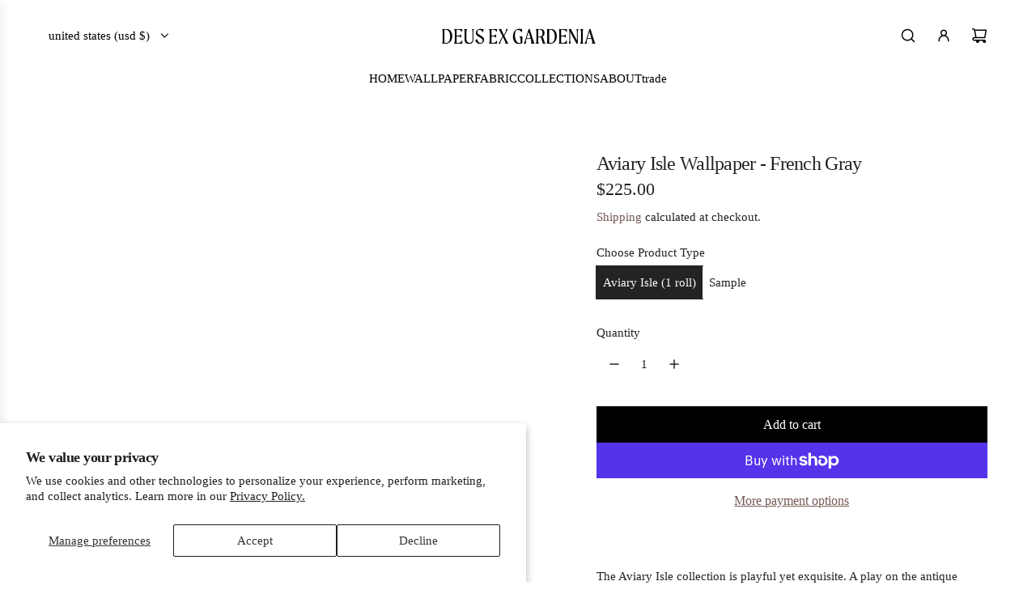

--- FILE ---
content_type: text/javascript
request_url: https://deusexgardenia.com/cdn/shop/t/6/assets/component-countdown-timer.js?v=174426578080177166461759908743
body_size: 252
content:
(()=>{class CountdownTimer extends HTMLElement{constructor(){super(),this.daysDigits=new Array(this.maxDays.length).fill(0),this.lastDigits=[...this.daysDigits,0,0,0,0,0,0],this.digitContainers=this.querySelectorAll("[data-digit]"),this.wethemeGlobal=document.querySelector("script#wetheme-global"),this.translationsObject=JSON.parse(this.wethemeGlobal.textContent)}connectedCallback(){this.init()}init(){this.timeRemaining>this.timeRemainingMax||(this.timeRemaining<0&&this.handleTimerCompleteContent(),this.timerInterval=setInterval(()=>{this.timeRemaining>0?this.updateTimer():clearInterval(this.timerInterval)},1e3))}updateTimer(){const timeValues=this.getTimeValues(this.timeRemaining),nowDigits=this.getDigitsFromTimeValues(timeValues);nowDigits.map((nowDigit,index)=>{const lastDigit=this.lastDigits[index];nowDigit!=lastDigit&&this.animateDigit(this.digitContainers[index],nowDigit)}),this.handleTimerComplete(nowDigits),this.lastDigits=nowDigits,this.setAttribute("aria-label",`${timeValues.days} ${this.translationsObject.translations.days} ${timeValues.hours} ${this.translationsObject.translations.hours} ${timeValues.minutes} ${this.translationsObject.translations.minutes} ${timeValues.seconds} ${this.translationsObject.translations.seconds} remaining`)}animateDigit(container,now){setTimeout(()=>{const last_digit=container.querySelector("[data-digit-last]");last_digit.innerHTML=now},500),this.hideWhenZero(container,now)}getDigitsFromTimeValues(timeValues){return[...timeValues.days.toString().padStart(this.maxDays.length,"0").split("").map(Number),...timeValues.hours.toString().padStart(2,"0").split("").map(Number),...timeValues.minutes.toString().padStart(2,"0").split("").map(Number),...timeValues.seconds.toString().padStart(2,"0").split("").map(Number)]}getTimeValues(time){return{days:Math.floor(time/(1e3*60*60*24)),hours:Math.floor(time/(1e3*60*60)%24),minutes:Math.floor(time/1e3/60%60),seconds:Math.floor(time/1e3%60)}}hideWhenZero(element,digit){element&&element.hasAttribute("data-hide-when-zero")&&digit===0&&element.parentElement.classList.add("hide")}handleTimerComplete(nowDigits){nowDigits.filter(digit=>digit!==0).length||(this.hideWhenComplete&&this.hideTimer(),this.handleTimerCompleteContent())}hideTimer(){this.classList.add("hide")}handleTimerCompleteContent(){this.showHideTimerCompleteContent(),this.disableExpiredLinks()}showHideTimerCompleteContent(){const timerCompleteContent=document.querySelectorAll("[data-timer-complete-content]");timerCompleteContent&&timerCompleteContent.forEach(content=>{content.dataset.timerId===this.timerId&&content.classList.toggle("hide")})}disableExpiredLinks(){const timerCompleteLinks=document.querySelectorAll("[data-timer-link]");timerCompleteLinks&&timerCompleteLinks.forEach(link=>{link.dataset.timerId===this.timerId&&(link.removeAttribute("href"),link.setAttribute("role","link"),link.setAttribute("aria-disabled","true"))})}get timeRemaining(){return+new Date(`${this.year}/${this.month}/${this.day} ${this.hour}:${this.minute}:${this.second} ${this.timezone}`).getTime()-+new Date().getTime()}get timeRemainingMax(){return parseInt(this.maxDays)*1e3*60*60*24}get maxDays(){return this.dataset.maxDays}get hideWhenComplete(){return this.dataset.hideWhenComplete==="true"}get timezone(){return this.dataset.timezone}get year(){return this.dataset.year}get month(){return this.dataset.month}get day(){return this.dataset.day}get hour(){return this.dataset.hour}get minute(){return this.dataset.minute}get second(){return this.dataset.second}get timerId(){return this.dataset.timerId}disconnectedCallback(){clearInterval(this.timerInterval)}}customElements.define("countdown-timer",CountdownTimer)})();
//# sourceMappingURL=/cdn/shop/t/6/assets/component-countdown-timer.js.map?v=174426578080177166461759908743


--- FILE ---
content_type: text/javascript
request_url: https://deusexgardenia.com/cdn/shop/t/6/assets/component-copy-code.js?v=32022355208813028831759908743
body_size: -238
content:
(()=>{class CopyCode extends HTMLElement{constructor(){super(),this.code=this.querySelector("[data-offers-drawer-code]"),this.copyBtn=this.querySelector("[data-offers-drawer-copy-btn]"),this.copyIcon=this.querySelector("[data-offers-drawer-copy-icon]"),this.checkIcon=this.querySelector("[data-offers-drawer-check-icon]"),this.selectCode=this.selectCode.bind(this),this.copyCode=this.copyCode.bind(this),this.handleCopySuccess=this.handleCopySuccess.bind(this)}connectedCallback(){this.code&&this.copyBtn&&this.attachEvents()}attachEvents(){this.code.addEventListener("click",this.selectCode),this.copyBtn.addEventListener("click",this.copyCode)}detachEvents(){this.code.removeEventListener("click",this.selectCode),this.copyBtn.removeEventListener("click",this.copyCode)}selectCode(){const range=document.createRange(),selection=window.getSelection();range.selectNodeContents(this.code),selection.removeAllRanges(),selection.addRange(range)}copyCode(){this.selectCode();const selectedText=window.getSelection().toString();navigator.clipboard?.writeText&&navigator.clipboard.writeText(selectedText).then(()=>{console.log("Copy successful"),this.handleCopySuccess()}).catch(err=>{console.log("Failed to copy: ",err)}),window.getSelection().removeAllRanges()}handleCopySuccess(){!this.copyIcon||!this.checkIcon||(this.copyIcon.classList.add("hide-icon"),this.checkIcon.classList.remove("hide-icon"),setTimeout(()=>{this.copyIcon.classList.remove("hide-icon"),this.checkIcon.classList.add("hide-icon")},1500))}disconnectedCallback(){this.code&&this.copyBtn&&this.detachEvents()}}customElements.define("copy-code",CopyCode)})();
//# sourceMappingURL=/cdn/shop/t/6/assets/component-copy-code.js.map?v=32022355208813028831759908743
